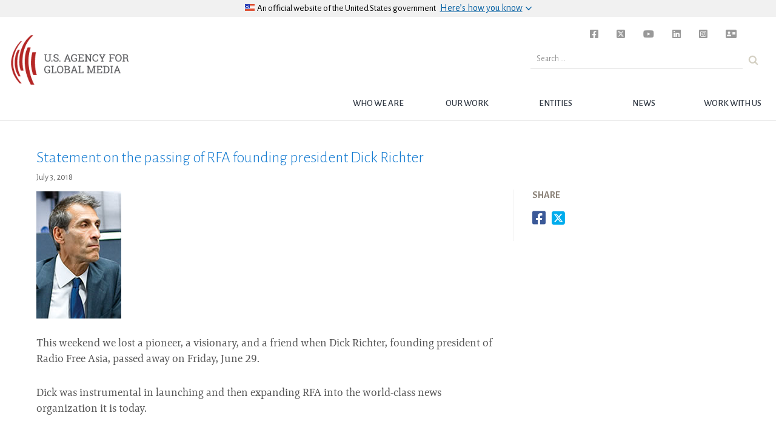

--- FILE ---
content_type: text/html; charset=UTF-8
request_url: https://www.usagm.gov/2018/07/03/statement-passing-rfa-founding-president-dick-richter/
body_size: 9117
content:

<!DOCTYPE html>
<html lang="en-US">

	<head>

<!-- Basic Page Needs
================================================== -->

	<meta charset="utf-8">
	<!-- <meta charset="UTF-8">  -->
	<meta http-equiv="X-UA-Compatible" content="IE=edge">


<!-- Mobile Specific Metas
================================================== -->
	<meta name="description" content="Dick was instrumental in launching and then expanding RFA into the world-class news organization it is today." />
	<meta name="HandheldFriendly" content="True">
	<meta name="MobileOptimized" content="320">
	<meta name="viewport" content="width=device-width, initial-scale=1.0">
	<meta name="apple-mobile-web-app-title" content="BBG" />

	<!-- for Facebook -->
	<meta property="og:locale" content="en_US">
	<meta property="og:type" content="website" />
	<meta property="og:title" content="Statement on the passing of RFA founding president Dick Richter" />
	<meta property="og:description" content="Dick was instrumental in launching and then expanding RFA into the world-class news organization it is today." />
	<meta property="og:image" content="https://www.usagm.gov/wp-content/uploads/2011/11/bio-mLynton-1.jpg" />
	<meta property="og:url" content="https://www.usagm.gov/2018/07/03/statement-passing-rfa-founding-president-dick-richter/" />

	<!-- for Twitter -->
	<meta property="twitter:card" content="summary_large_image">
	<meta name="twitter:site" content="@bbginnovate">
		<meta property="twitter:title" content="Statement on the passing of RFA founding president Dick Richter">
	<meta property="twitter:description" content="Dick was instrumental in launching and then expanding RFA into the world-class news organization it is today.">
	<meta property="twitter:image" content="https://www.usagm.gov/wp-content/uploads/2011/11/bio-mLynton-1.jpg">
	
	<!-- other og:tags -->
	<meta property="og:site_name" content="USAGM" />

	<!-- for facebook sharing -->
	<meta property="fb:app_id" content="1288914594517692" />

	<link rel="profile" href="http://gmpg.org/xfn/11">
	<link rel="pingback" href="">
<!-- Title, meta description and CSS
================================================== -->

<link rel="dns-prefetch" href="//tags.tiqcdn.com">
<title>Statement on the passing of RFA founding president Dick Richter &#8211; USAGM</title>
<meta name='robots' content='max-image-preview:large' />
<script type="text/javascript">
var utag_data = {
    "post_category": [
        "from-the-ceo"
    ],
    "post_tags": [
        "richard-richter"
    ],
    "page_type": "post",
    "post_id": 43130,
    "post_title": "statement on the passing of rfa founding president dick richter",
    "post_date": "07\/03\/2018",
    "url": "https:\/\/www.usagm.gov\/2018\/07\/03\/statement-passing-rfa-founding-president-dick-richter",
    "content_type": "article",
    "subcontent_type": "article",
    "post_slug": "statement-passing-rfa-founding-president-dick-richter",
    "language": "english",
    "language_service": "usagm english",
    "short_language_service": "en",
    "platform": "web",
    "platform_short": "w",
    "entity": "usagm",
    "property_name": "usagm",
    "property_id": "bbg",
    "domain": "www.usagm.gov",
    "rsid_acct": "bbgprod"
};
</script>
<link rel="alternate" type="application/rss+xml" title="USAGM &raquo; Feed" href="https://www.usagm.gov/feed/" />
<link rel="alternate" type="application/rss+xml" title="USAGM &raquo; Comments Feed" href="https://www.usagm.gov/comments/feed/" />
<link rel='stylesheet' id='wp-block-library-css' href='https://www.usagm.gov/wp-includes/css/dist/block-library/style.min.css?ver=6.6.2' type='text/css' media='all' />
<style id='classic-theme-styles-inline-css' type='text/css'>
/*! This file is auto-generated */
.wp-block-button__link{color:#fff;background-color:#32373c;border-radius:9999px;box-shadow:none;text-decoration:none;padding:calc(.667em + 2px) calc(1.333em + 2px);font-size:1.125em}.wp-block-file__button{background:#32373c;color:#fff;text-decoration:none}
</style>
<style id='global-styles-inline-css' type='text/css'>
:root{--wp--preset--aspect-ratio--square: 1;--wp--preset--aspect-ratio--4-3: 4/3;--wp--preset--aspect-ratio--3-4: 3/4;--wp--preset--aspect-ratio--3-2: 3/2;--wp--preset--aspect-ratio--2-3: 2/3;--wp--preset--aspect-ratio--16-9: 16/9;--wp--preset--aspect-ratio--9-16: 9/16;--wp--preset--color--black: #000000;--wp--preset--color--cyan-bluish-gray: #abb8c3;--wp--preset--color--white: #ffffff;--wp--preset--color--pale-pink: #f78da7;--wp--preset--color--vivid-red: #cf2e2e;--wp--preset--color--luminous-vivid-orange: #ff6900;--wp--preset--color--luminous-vivid-amber: #fcb900;--wp--preset--color--light-green-cyan: #7bdcb5;--wp--preset--color--vivid-green-cyan: #00d084;--wp--preset--color--pale-cyan-blue: #8ed1fc;--wp--preset--color--vivid-cyan-blue: #0693e3;--wp--preset--color--vivid-purple: #9b51e0;--wp--preset--gradient--vivid-cyan-blue-to-vivid-purple: linear-gradient(135deg,rgba(6,147,227,1) 0%,rgb(155,81,224) 100%);--wp--preset--gradient--light-green-cyan-to-vivid-green-cyan: linear-gradient(135deg,rgb(122,220,180) 0%,rgb(0,208,130) 100%);--wp--preset--gradient--luminous-vivid-amber-to-luminous-vivid-orange: linear-gradient(135deg,rgba(252,185,0,1) 0%,rgba(255,105,0,1) 100%);--wp--preset--gradient--luminous-vivid-orange-to-vivid-red: linear-gradient(135deg,rgba(255,105,0,1) 0%,rgb(207,46,46) 100%);--wp--preset--gradient--very-light-gray-to-cyan-bluish-gray: linear-gradient(135deg,rgb(238,238,238) 0%,rgb(169,184,195) 100%);--wp--preset--gradient--cool-to-warm-spectrum: linear-gradient(135deg,rgb(74,234,220) 0%,rgb(151,120,209) 20%,rgb(207,42,186) 40%,rgb(238,44,130) 60%,rgb(251,105,98) 80%,rgb(254,248,76) 100%);--wp--preset--gradient--blush-light-purple: linear-gradient(135deg,rgb(255,206,236) 0%,rgb(152,150,240) 100%);--wp--preset--gradient--blush-bordeaux: linear-gradient(135deg,rgb(254,205,165) 0%,rgb(254,45,45) 50%,rgb(107,0,62) 100%);--wp--preset--gradient--luminous-dusk: linear-gradient(135deg,rgb(255,203,112) 0%,rgb(199,81,192) 50%,rgb(65,88,208) 100%);--wp--preset--gradient--pale-ocean: linear-gradient(135deg,rgb(255,245,203) 0%,rgb(182,227,212) 50%,rgb(51,167,181) 100%);--wp--preset--gradient--electric-grass: linear-gradient(135deg,rgb(202,248,128) 0%,rgb(113,206,126) 100%);--wp--preset--gradient--midnight: linear-gradient(135deg,rgb(2,3,129) 0%,rgb(40,116,252) 100%);--wp--preset--font-size--small: 13px;--wp--preset--font-size--medium: 20px;--wp--preset--font-size--large: 36px;--wp--preset--font-size--x-large: 42px;--wp--preset--spacing--20: 0.44rem;--wp--preset--spacing--30: 0.67rem;--wp--preset--spacing--40: 1rem;--wp--preset--spacing--50: 1.5rem;--wp--preset--spacing--60: 2.25rem;--wp--preset--spacing--70: 3.38rem;--wp--preset--spacing--80: 5.06rem;--wp--preset--shadow--natural: 6px 6px 9px rgba(0, 0, 0, 0.2);--wp--preset--shadow--deep: 12px 12px 50px rgba(0, 0, 0, 0.4);--wp--preset--shadow--sharp: 6px 6px 0px rgba(0, 0, 0, 0.2);--wp--preset--shadow--outlined: 6px 6px 0px -3px rgba(255, 255, 255, 1), 6px 6px rgba(0, 0, 0, 1);--wp--preset--shadow--crisp: 6px 6px 0px rgba(0, 0, 0, 1);}:where(.is-layout-flex){gap: 0.5em;}:where(.is-layout-grid){gap: 0.5em;}body .is-layout-flex{display: flex;}.is-layout-flex{flex-wrap: wrap;align-items: center;}.is-layout-flex > :is(*, div){margin: 0;}body .is-layout-grid{display: grid;}.is-layout-grid > :is(*, div){margin: 0;}:where(.wp-block-columns.is-layout-flex){gap: 2em;}:where(.wp-block-columns.is-layout-grid){gap: 2em;}:where(.wp-block-post-template.is-layout-flex){gap: 1.25em;}:where(.wp-block-post-template.is-layout-grid){gap: 1.25em;}.has-black-color{color: var(--wp--preset--color--black) !important;}.has-cyan-bluish-gray-color{color: var(--wp--preset--color--cyan-bluish-gray) !important;}.has-white-color{color: var(--wp--preset--color--white) !important;}.has-pale-pink-color{color: var(--wp--preset--color--pale-pink) !important;}.has-vivid-red-color{color: var(--wp--preset--color--vivid-red) !important;}.has-luminous-vivid-orange-color{color: var(--wp--preset--color--luminous-vivid-orange) !important;}.has-luminous-vivid-amber-color{color: var(--wp--preset--color--luminous-vivid-amber) !important;}.has-light-green-cyan-color{color: var(--wp--preset--color--light-green-cyan) !important;}.has-vivid-green-cyan-color{color: var(--wp--preset--color--vivid-green-cyan) !important;}.has-pale-cyan-blue-color{color: var(--wp--preset--color--pale-cyan-blue) !important;}.has-vivid-cyan-blue-color{color: var(--wp--preset--color--vivid-cyan-blue) !important;}.has-vivid-purple-color{color: var(--wp--preset--color--vivid-purple) !important;}.has-black-background-color{background-color: var(--wp--preset--color--black) !important;}.has-cyan-bluish-gray-background-color{background-color: var(--wp--preset--color--cyan-bluish-gray) !important;}.has-white-background-color{background-color: var(--wp--preset--color--white) !important;}.has-pale-pink-background-color{background-color: var(--wp--preset--color--pale-pink) !important;}.has-vivid-red-background-color{background-color: var(--wp--preset--color--vivid-red) !important;}.has-luminous-vivid-orange-background-color{background-color: var(--wp--preset--color--luminous-vivid-orange) !important;}.has-luminous-vivid-amber-background-color{background-color: var(--wp--preset--color--luminous-vivid-amber) !important;}.has-light-green-cyan-background-color{background-color: var(--wp--preset--color--light-green-cyan) !important;}.has-vivid-green-cyan-background-color{background-color: var(--wp--preset--color--vivid-green-cyan) !important;}.has-pale-cyan-blue-background-color{background-color: var(--wp--preset--color--pale-cyan-blue) !important;}.has-vivid-cyan-blue-background-color{background-color: var(--wp--preset--color--vivid-cyan-blue) !important;}.has-vivid-purple-background-color{background-color: var(--wp--preset--color--vivid-purple) !important;}.has-black-border-color{border-color: var(--wp--preset--color--black) !important;}.has-cyan-bluish-gray-border-color{border-color: var(--wp--preset--color--cyan-bluish-gray) !important;}.has-white-border-color{border-color: var(--wp--preset--color--white) !important;}.has-pale-pink-border-color{border-color: var(--wp--preset--color--pale-pink) !important;}.has-vivid-red-border-color{border-color: var(--wp--preset--color--vivid-red) !important;}.has-luminous-vivid-orange-border-color{border-color: var(--wp--preset--color--luminous-vivid-orange) !important;}.has-luminous-vivid-amber-border-color{border-color: var(--wp--preset--color--luminous-vivid-amber) !important;}.has-light-green-cyan-border-color{border-color: var(--wp--preset--color--light-green-cyan) !important;}.has-vivid-green-cyan-border-color{border-color: var(--wp--preset--color--vivid-green-cyan) !important;}.has-pale-cyan-blue-border-color{border-color: var(--wp--preset--color--pale-cyan-blue) !important;}.has-vivid-cyan-blue-border-color{border-color: var(--wp--preset--color--vivid-cyan-blue) !important;}.has-vivid-purple-border-color{border-color: var(--wp--preset--color--vivid-purple) !important;}.has-vivid-cyan-blue-to-vivid-purple-gradient-background{background: var(--wp--preset--gradient--vivid-cyan-blue-to-vivid-purple) !important;}.has-light-green-cyan-to-vivid-green-cyan-gradient-background{background: var(--wp--preset--gradient--light-green-cyan-to-vivid-green-cyan) !important;}.has-luminous-vivid-amber-to-luminous-vivid-orange-gradient-background{background: var(--wp--preset--gradient--luminous-vivid-amber-to-luminous-vivid-orange) !important;}.has-luminous-vivid-orange-to-vivid-red-gradient-background{background: var(--wp--preset--gradient--luminous-vivid-orange-to-vivid-red) !important;}.has-very-light-gray-to-cyan-bluish-gray-gradient-background{background: var(--wp--preset--gradient--very-light-gray-to-cyan-bluish-gray) !important;}.has-cool-to-warm-spectrum-gradient-background{background: var(--wp--preset--gradient--cool-to-warm-spectrum) !important;}.has-blush-light-purple-gradient-background{background: var(--wp--preset--gradient--blush-light-purple) !important;}.has-blush-bordeaux-gradient-background{background: var(--wp--preset--gradient--blush-bordeaux) !important;}.has-luminous-dusk-gradient-background{background: var(--wp--preset--gradient--luminous-dusk) !important;}.has-pale-ocean-gradient-background{background: var(--wp--preset--gradient--pale-ocean) !important;}.has-electric-grass-gradient-background{background: var(--wp--preset--gradient--electric-grass) !important;}.has-midnight-gradient-background{background: var(--wp--preset--gradient--midnight) !important;}.has-small-font-size{font-size: var(--wp--preset--font-size--small) !important;}.has-medium-font-size{font-size: var(--wp--preset--font-size--medium) !important;}.has-large-font-size{font-size: var(--wp--preset--font-size--large) !important;}.has-x-large-font-size{font-size: var(--wp--preset--font-size--x-large) !important;}
:where(.wp-block-post-template.is-layout-flex){gap: 1.25em;}:where(.wp-block-post-template.is-layout-grid){gap: 1.25em;}
:where(.wp-block-columns.is-layout-flex){gap: 2em;}:where(.wp-block-columns.is-layout-grid){gap: 2em;}
:root :where(.wp-block-pullquote){font-size: 1.5em;line-height: 1.6;}
</style>
<link rel='stylesheet' id='edsanimate-animo-css-css' href='https://www.usagm.gov/wp-content/plugins/animate-it/assets/css/animate-animo.css?ver=6.6.2' type='text/css' media='all' />
<link rel='stylesheet' id='contact-form-7-css' href='https://www.usagm.gov/wp-content/plugins/contact-form-7/includes/css/styles.css?ver=5.9.8' type='text/css' media='all' />
<link rel='stylesheet' id='bbginnovate-style-css' href='https://www.usagm.gov/wp-content/themes/bbgRedesign/style.css?ver=6.6.2' type='text/css' media='all' />
<link rel='stylesheet' id='bbginnovate-style-fonts-css' href='https://www.usagm.gov/wp-content/themes/bbgRedesign/fonts/carrera-fonts.css?ver=6.6.2' type='text/css' media='all' />
<link rel='stylesheet' id='selector-css-css' href='https://www.usagm.gov/wp-content/themes/bbgRedesign/js/vendor/selection-sharer.css?ver=6.6.2' type='text/css' media='all' />
<link rel='stylesheet' id='fontawesome-css-brands-css' href='https://www.usagm.gov/wp-content/themes/bbgRedesign/css/fa/css/brands.css?ver=6.6.2' type='text/css' media='all' />
<link rel='stylesheet' id='fontawesome-css-solid-css' href='https://www.usagm.gov/wp-content/themes/bbgRedesign/css/fa/css/solid.css?ver=6.6.2' type='text/css' media='all' />
<link rel='stylesheet' id='fontawesome-css-css' href='https://www.usagm.gov/wp-content/themes/bbgRedesign/css/fa/css/fontawesome.css?ver=6.6.2' type='text/css' media='all' />
<!--n2css--><script type="text/javascript" src="https://www.usagm.gov/wp-includes/js/jquery/jquery.min.js?ver=3.7.1" id="jquery-core-js"></script>
<script type="text/javascript" src="https://www.usagm.gov/wp-includes/js/jquery/jquery-migrate.min.js?ver=3.4.1" id="jquery-migrate-js"></script>
<script type="text/javascript" src="https://www.usagm.gov/wp-content/themes/bbgRedesign/js/vendor/selection-sharer.js?ver=6.6.2" id="selector-script-js"></script>
<link rel="https://api.w.org/" href="https://www.usagm.gov/wp-json/" /><link rel="alternate" title="JSON" type="application/json" href="https://www.usagm.gov/wp-json/wp/v2/posts/43130" /><link rel="EditURI" type="application/rsd+xml" title="RSD" href="https://www.usagm.gov/xmlrpc.php?rsd" />
<meta name="generator" content="WordPress 6.6.2" />
<link rel="canonical" href="https://www.usagm.gov/2018/07/03/statement-passing-rfa-founding-president-dick-richter/" />
<link rel='shortlink' href='https://www.usagm.gov/?p=43130' />
<link rel="alternate" title="oEmbed (JSON)" type="application/json+oembed" href="https://www.usagm.gov/wp-json/oembed/1.0/embed?url=https%3A%2F%2Fwww.usagm.gov%2F2018%2F07%2F03%2Fstatement-passing-rfa-founding-president-dick-richter%2F" />
<link rel="alternate" title="oEmbed (XML)" type="text/xml+oembed" href="https://www.usagm.gov/wp-json/oembed/1.0/embed?url=https%3A%2F%2Fwww.usagm.gov%2F2018%2F07%2F03%2Fstatement-passing-rfa-founding-president-dick-richter%2F&#038;format=xml" />

<script type="text/javascript">
	bbgConfig = {};
	bbgConfig.MAPBOX_API_KEY = 'pk.eyJ1IjoiYmJnd2ViZGV2IiwiYSI6ImNpcDVvY3VqYjAwbmx1d2tyOXlxdXhxcHkifQ.cD-q14aQKbS6gjG2WO-4nw';
	bbgConfig.template_directory_uri = 'https://www.usagm.gov/wp-content/themes/bbgRedesign/';

	// SET COOKIES FOR SITEWIDE ALERT AND SPLASH OVERLAY
	function setCookie(cname, cvalue, exdays) {
		var d = new Date();
		d.setTime(d.getTime() + (exdays*24*60*60*1000));
		var expires = "expires= " + d.toUTCString();
		document.cookie = cname + " = " + cvalue + "; " + expires;
	}
</script>


<!-- IE <9 patch
================================================== -->

	<!--[if lt IE 9]>
	  <script src="https://www.usagm.gov/wp-content/themes/bbgRedesign/js/vendor/html5shiv.js"></script>
	  <script src="https://www.usagm.gov/wp-content/themes/bbgRedesign/js/vendor/respond.js"></script>
	  <script src="https://www.usagm.gov/wp-content/themes/bbgRedesign/js/vendor/selectivizr-min.js"></script>
	<![endif]-->

	<!-- picturefill - polyfill for srcset sizes on older and/or mobile browsers -->
	<script src="https://www.usagm.gov/wp-content/themes/bbgRedesign/js/vendor/picturefill.min.js"></script>

	<!-- FortAwesome kit of 20 Font Awesome icons -->
	<!-- <script src="https://use.fortawesome.com/e3cb8134.js"></script> -->

	<!-- Original FULL FontAwesome embed -->
	<!-- <script src="https://use.fontawesome.com/41d1f06a97.js"></script> -->
<!-- Favicons
================================================== -->
	<!-- 128x128 -->
	<link rel="shortcut icon" type="image/ico" href="https://www.usagm.gov/wp-content/themes/bbgRedesign/img/favicons/favicon.ico" />
	<link rel="icon" type="image/png" href="https://www.usagm.gov/wp-content/themes/bbgRedesign/img/favicons/favicon.png" />

	<!-- 192x192, as recommended for Android
	http://updates.html5rocks.com/2014/11/Support-for-theme-color-in-Chrome-39-for-Android
	-->
	<link rel="icon" type="image/png" sizes="192x192" href="https://www.usagm.gov/wp-content/themes/bbgRedesign/img/favicons/favicon-192.png" />

	<!-- 57x57 (precomposed) for iPhone 3GS, pre-2011 iPod Touch and older Android devices -->
	<link rel="apple-touch-icon-precomposed" href="https://www.usagm.gov/wp-content/themes/bbgRedesign/img/favicons/favicon-57.png">
	<!-- 72x72 (precomposed) for 1st generation iPad, iPad 2 and iPad mini -->
	<link rel="apple-touch-icon-precomposed" sizes="72x72" href="https://www.usagm.gov/wp-content/themes/bbgRedesign/img/favicons/favicon-72.png">
	<!-- 114x114 (precomposed) for iPhone 4, 4S, 5 and post-2011 iPod Touch -->
	<link rel="apple-touch-icon-precomposed" sizes="114x114" href="https://www.usagm.gov/wp-content/themes/bbgRedesign/img/favicons/favicon-114.png">
	<!-- 144x144 (precomposed) for iPad 3rd and 4th generation -->
	<link rel="apple-touch-icon-precomposed" sizes="144x144" href="https://www.usagm.gov/wp-content/themes/bbgRedesign/img/favicons/favicon-144.png">

		<!-- We participate in the US government's analytics program. See the data at analytics.usa.gov. -->
	<script async src="https://dap.digitalgov.gov/Universal-Federated-Analytics-Min.js?agency=BBG&pua=ua-33523145-2" id="_fed_an_ua_tag" ></script>
		<link href="https://fonts.googleapis.com/css?family=Alegreya+Sans:300,300i,400,400i,500,700,700i" rel="stylesheet">

<!-- Global site tag (gtag.js) - Google Analytics -->
<script async src="https://www.googletagmanager.com/gtag/js?id=UA-124338348-1"></script>
<script type="text/javascript">
window.dataLayer = window.dataLayer || [];
function gtag(){dataLayer.push(arguments);}
gtag('js', new Date());

gtag('config', 'UA-124338348-1');
</script>
</head>


<body class="post-template-default single single-post postid-43130 single-format-standard group-blog">

<script type="text/javascript">
    (function(a,b,c,d){
    a='//tags.tiqcdn.com/utag/bbg/main/prod/utag.js';
    b=document;c='script';d=b.createElement(c);d.src=a;d.type='text/java'+c;d.async=true;
    a=b.getElementsByTagName(c)[0];a.parentNode.insertBefore(d,a);
    })();
</script>

<h1 class="header-outliner">United States Agency for Global Media</h1>
<div id="page" class="site main-content" role="main">
	<a class="skipnav skip-link screen-reader-text" href="#content">Skip to content</a>

	
	<header id="masthead" class="site-header bbg-header" role="banner">
		
		<!-- OFFICIAL SITE OF USA GOV -->
		<div class="usa-disclaimer">
			<div class="usa-grid">
				<span class="usa-disclaimer-official">
					<div class="usa-disclaimer__header">
						<div class="usa-disclaimer__flag">
							<img class="usa-flag_icon" alt="U.S. flag signifying that this is a United States federal government website" src="https://www.usagm.gov/wp-content/themes/bbgRedesign/img/us_flag_small.png">
						</div>
						<div class="usa-disclaimer__text">
							An official website of <span class="u--no-wrap">the&nbsp;United&nbsp;States&nbsp;government</span>
						</div>
						<button class="usa-disclaimer__button rotated" aria-expanded="false" aria-controls="gov-banner">
							<span class="usa-disclaimer__button--text">Here’s how you know</span>
						</button>
					</div>
				</span>
			</div>
			<div class="usa-banner__content outer-container">
				<div class="usa-banner__guidance grid-half">
					<img class="usa-banner__icon usa-media-block__img" src="https://www.usagm.gov/wp-content/themes/bbgRedesign/img/icon-dot-gov.svg" role="img" alt="Dot gov">
					<div class="usa-media-block__body">
						<p>
							<strong>Official websites use .gov</strong>
							<br />
							A <strong>.gov</strong> website belongs to an official government organization in the United States.
						</p>
					</div>
				</div>
				<div class="usa-banner__guidance grid-half">
					<img class="usa-banner__icon usa-media-block__img" src="https://www.usagm.gov/wp-content/themes/bbgRedesign/img/icon-https.svg" role="img" alt="Https">
					<div class="usa-media-block__body">
						<p>
							<strong>Secure .gov websites use HTTPS</strong>
							<br />
							A <strong>lock</strong> (
							<span class="icon-lock">
								<svg xmlns="http://www.w3.org/2000/svg" width="52" height="64" viewBox="0 0 52 64" class="usa-banner__lock-image" role="img" aria-labelledby="banner-lock-title banner-lock-description">
									<title id="banner-lock-title">Lock</title>
									<desc id="banner-lock-description">A locked padlock</desc>
									<path fill="#000000" fill-rule="evenodd" d="M26 0c10.493 0 19 8.507 19 19v9h3a4 4 0 0 1 4 4v28a4 4 0 0 1-4 4H4a4 4 0 0 1-4-4V32a4 4 0 0 1 4-4h3v-9C7 8.507 15.507 0 26 0zm0 8c-5.979 0-10.843 4.77-10.996 10.712L15 19v9h22v-9c0-6.075-4.925-11-11-11z" />
								</svg>
							</span>
							) or <strong>https://</strong> means you’ve safely connected to the .gov website. Share sensitive information only on official, secure websites.
						</p>
					</div>
				</div>
			</div>
		</div>

		<!-- MENU TOGGLE -->
		<button id="bbg__menu-toggle" class="menu-toggle" aria-controls="primary-menu" aria-expanded="false">
			<span class="menu-toggle-label">
				Menu			</span>
		</button>

		<!-- NAVIGATION BAR -->
		<nav id="site-navigation" class="bbg__main-navigation" role="navigation">
			<h1 class="header-outliner">Navigation</h1>
			<a id="nav-logo" class="site-brand" href="https://www.usagm.gov"><img src="https://www.usagm.gov/wp-content/themes/bbgRedesign/img/USAGM-Logo.png" alt="USAGM Logo"></a>

			<div class="menu-usagm-container"><ul id="primary-menu" class="menu"><li id="menu-item-41839" class="menu-item menu-item-type-post_type menu-item-object-page menu-item-has-children menu-item-41839"><a href="https://www.usagm.gov/who-we-are/" class="bbg__top-nav__link-text">Who we are</a>
<ul class="sub-menu">
	<li id="menu-item-41840" class="menu-item menu-item-type-post_type menu-item-object-page menu-item-41840"><a href="https://www.usagm.gov/who-we-are/mission/" class="bbg__top-nav__link-text">Mission</a></li>
	<li id="menu-item-41841" class="menu-item menu-item-type-post_type menu-item-object-page menu-item-41841"><a href="https://www.usagm.gov/who-we-are/history/" class="bbg__top-nav__link-text">History</a></li>
	<li id="menu-item-43370" class="menu-item menu-item-type-post_type menu-item-object-page menu-item-43370"><a href="https://www.usagm.gov/who-we-are/organizational-chart/" class="bbg__top-nav__link-text">Structure</a></li>
	<li id="menu-item-56233" class="menu-item menu-item-type-post_type menu-item-object-page menu-item-56233"><a href="https://www.usagm.gov/who-we-are/ceo-and-entity-leadership/" class="bbg__top-nav__link-text">CEO and Entity Leadership</a></li>
	<li id="menu-item-55664" class="menu-item menu-item-type-post_type menu-item-object-page menu-item-55664"><a href="https://www.usagm.gov/who-we-are/the-international-broadcasting-advisory-board/" class="bbg__top-nav__link-text">International Broadcasting Advisory Board</a></li>
	<li id="menu-item-42802" class="menu-item menu-item-type-custom menu-item-object-custom menu-item-42802"><a href="/who-we-are/oversight/" class="bbg__top-nav__link-text">Oversight and Legislation</a></li>
	<li id="menu-item-53209" class="menu-item menu-item-type-post_type menu-item-object-page menu-item-53209"><a href="https://www.usagm.gov/who-we-are/firewall/" class="bbg__top-nav__link-text">Firewall</a></li>
</ul>
</li>
<li id="menu-item-41895" class="menu-item menu-item-type-post_type menu-item-object-page menu-item-has-children menu-item-41895"><a href="https://www.usagm.gov/our-work/" class="bbg__top-nav__link-text">Our Work</a>
<ul class="sub-menu">
	<li id="menu-item-41896" class="menu-item menu-item-type-post_type menu-item-object-page menu-item-41896"><a href="https://www.usagm.gov/our-work/strategy-and-results/" class="bbg__top-nav__link-text">Strategy and Results</a></li>
	<li id="menu-item-41897" class="menu-item menu-item-type-post_type menu-item-object-page menu-item-41897"><a href="https://www.usagm.gov/our-work/transmissions-and-broadcasting/" class="bbg__top-nav__link-text">Transmissions and Broadcasting</a></li>
	<li id="menu-item-50811" class="menu-item menu-item-type-post_type menu-item-object-page menu-item-50811"><a href="https://www.usagm.gov/office-internet-freedom/" class="bbg__top-nav__link-text">Internet Freedom</a></li>
	<li id="menu-item-42896" class="menu-item menu-item-type-custom menu-item-object-custom menu-item-42896"><a href="/our-work/media-development/" class="bbg__top-nav__link-text">Media Development</a></li>
	<li id="menu-item-47649" class="menu-item menu-item-type-post_type menu-item-object-page menu-item-47649"><a href="https://www.usagm.gov/awards/" class="bbg__top-nav__link-text">Award-winning Work</a></li>
</ul>
</li>
<li id="menu-item-41899" class="menu-item menu-item-type-post_type menu-item-object-page menu-item-has-children menu-item-41899"><a href="https://www.usagm.gov/networks/" class="bbg__top-nav__link-text">Entities</a>
<ul class="sub-menu">
	<li id="menu-item-41900" class="menu-item menu-item-type-post_type menu-item-object-page menu-item-41900"><a href="https://www.usagm.gov/networks/voa/" class="bbg__top-nav__link-text">VOA</a></li>
	<li id="menu-item-41901" class="menu-item menu-item-type-post_type menu-item-object-page menu-item-41901"><a href="https://www.usagm.gov/networks/rferl/" class="bbg__top-nav__link-text">RFERL</a></li>
	<li id="menu-item-41902" class="menu-item menu-item-type-post_type menu-item-object-page menu-item-41902"><a href="https://www.usagm.gov/networks/ocb/" class="bbg__top-nav__link-text">OCB</a></li>
	<li id="menu-item-42295" class="menu-item menu-item-type-post_type menu-item-object-page menu-item-42295"><a href="https://www.usagm.gov/networks/rfa/" class="bbg__top-nav__link-text">RFA</a></li>
	<li id="menu-item-42296" class="menu-item menu-item-type-post_type menu-item-object-page menu-item-42296"><a href="https://www.usagm.gov/networks/mbn/" class="bbg__top-nav__link-text">MBN</a></li>
	<li id="menu-item-51614" class="menu-item menu-item-type-post_type menu-item-object-page menu-item-51614"><a href="https://www.usagm.gov/networks/otf/" class="bbg__top-nav__link-text">OTF</a></li>
</ul>
</li>
<li id="menu-item-41903" class="menu-item menu-item-type-post_type menu-item-object-page current_page_parent menu-item-has-children menu-item-41903"><a href="https://www.usagm.gov/news-and-information/" class="bbg__top-nav__link-text">News</a>
<ul class="sub-menu">
	<li id="menu-item-41846" class="menu-item menu-item-type-post_type menu-item-object-page menu-item-41846"><a href="https://www.usagm.gov/news-and-information/press-releases/" class="bbg__top-nav__link-text">Press Releases</a></li>
	<li id="menu-item-42823" class="menu-item menu-item-type-post_type menu-item-object-page menu-item-42823"><a href="https://www.usagm.gov/news-and-information/events/" class="bbg__top-nav__link-text">Events</a></li>
	<li id="menu-item-42822" class="menu-item menu-item-type-post_type menu-item-object-page menu-item-42822"><a href="https://www.usagm.gov/news-and-information/threats-to-press/" class="bbg__top-nav__link-text">Threats to Press</a></li>
	<li id="menu-item-42815" class="menu-item menu-item-type-post_type menu-item-object-page menu-item-42815"><a href="https://www.usagm.gov/news-and-information/press-room/" class="bbg__top-nav__link-text">Press Room</a></li>
	<li id="menu-item-42774" class="menu-item menu-item-type-post_type menu-item-object-page menu-item-42774"><a href="https://www.usagm.gov/our-work/strategy-and-results/strategic-priorities/research-reports/" class="bbg__top-nav__link-text">Research and Reports</a></li>
</ul>
</li>
<li id="menu-item-41851" class="menu-item menu-item-type-post_type menu-item-object-page menu-item-has-children menu-item-41851"><a href="https://www.usagm.gov/work-with-us/" class="bbg__top-nav__link-text">Work with Us</a>
<ul class="sub-menu">
	<li id="menu-item-42749" class="menu-item menu-item-type-post_type menu-item-object-page menu-item-42749"><a href="https://www.usagm.gov/work-with-us/contract-opportunities/" class="bbg__top-nav__link-text">Contract Opportunities</a></li>
	<li id="menu-item-41854" class="menu-item menu-item-type-post_type menu-item-object-page menu-item-41854"><a href="https://www.usagm.gov/work-with-us/become-an-affiliate/" class="bbg__top-nav__link-text">Become an Affiliate</a></li>
	<li id="menu-item-57004" class="menu-item menu-item-type-post_type menu-item-object-page menu-item-57004"><a href="https://www.usagm.gov/work-with-us/equal-employment/" class="bbg__top-nav__link-text">EEO</a></li>
	<li id="menu-item-41849" class="menu-item menu-item-type-post_type menu-item-object-page menu-item-41849"><a href="https://www.usagm.gov/work-with-us/careers/" class="bbg__top-nav__link-text">Careers</a></li>
	<li id="menu-item-41852" class="menu-item menu-item-type-post_type menu-item-object-page menu-item-41852"><a href="https://www.usagm.gov/work-with-us/usagm-intern-and-student-programs/" class="bbg__top-nav__link-text">Internships</a></li>
</ul>
</li>
</ul><div class="bbg__main-navigation__search"><form id="top-nav-search-form" class="usa-search usa-search-small" action="https://www.usagm.gov"><button type="submit" id="nav-search-bu"><span class="usa-sr-only">Search</span></button><label class="usa-sr-only" for="search-field-small">Search small</label><input class="mag-search" id="search-field-small" type="search" name="s" placeholder="Search ..."></form></div><div class="social-header"><ul class="unstyled-list"><li id="facebook-social"><a href="https://www.facebook.com/USAGMgov/" target="_blank"><i class="fa-brands fa-square-facebook"></i></a></li><li id="twitter-social"><a href="https://twitter.com/USAGMgov" target="_blank"><i class="fa-brands fa-square-x-twitter"></i></a></li><li id="youtube-social"><a href="https://www.youtube.com/channel/UCvYge67D7cpRJ6aYn2E9pPw" target="_blank"><i class="fa-brands fa-youtube"></i></a></li><li id="linkedin-social"><a href="https://www.linkedin.com/company/united-states-agency-for-global-media/" target="_blank"><i class="fa-brands fa-linkedin"></i></a></li><li id="instagram-social"><a href="https://www.instagram.com/usagmgov/" target="_blank"><i class="fa-brands fa-square-instagram"></i></a></li><li id="contact-us"><a href="/contact-us"><i class="fa fa-contact-card"></i></a></li></ul></div></div>		</nav>
	</header>

<style>
.leaflet-popup-pane {min-width: 300px !important;}
</style>


<main id="main" role="main">
	<section class="outer-container">
		<div class="grid-container">
					</div>

		<div class="grid-container sidebar-grid--large-gutter">
			<div class="nest-container">
				<div class="inner-container">
					<div class="main-column">
						<header><h3 class="article-title">Statement on the passing of RFA founding president Dick Richter</h3><p class="date-meta">July 3, 2018</p></header><img src="https://www.usagm.gov/wp-content/uploads/2011/11/bio-mLynton-1.jpg" alt="Statement on the passing of RFA founding president Dick Richter"><p>This weekend we lost a pioneer, a visionary, and a friend when Dick Richter, founding president of Radio Free Asia, passed away on Friday, June 29.</p>
<p>Dick was instrumental in launching and then expanding RFA into the world-class news organization it is today.</p>
<p>Millions of people across Asia accessed unbiased and uncensored information –some for the first time—because of his leadership and dedication. His devotion to excellence and journalistic integrity set standard that is adhered to today.</p>
<p>We mourn with our RFA colleagues and honor his legacy.</p>
					</div>
					<div class="side-column divider-left">
						<aside class="social-media-icons"><h3 class="sidebar-section-header">Share</h3><a class="facebook-icon" href="//www.facebook.com/sharer/sharer.php?u=https%3A%2F%2Fwww.usagm.gov%2F2018%2F07%2F03%2Fstatement-passing-rfa-founding-president-dick-richter%2F" target="_blank"><i class="fa-brands fa-square-facebook"></i></a><a class="twitter-icon" href="//twitter.com/intent/tweet?text=Statement%20on%20the%20passing%20of%20RFA%20founding%20president%20Dick%20Richter%20by%20%40usagmgov%20https%3A%2F%2Fwww.usagm.gov%2F2018%2F07%2F03%2Fstatement-passing-rfa-founding-president-dick-richter%2F" target="_blank"><i class="fa-brands fa-square-x-twitter"></i></a></aside>					</div>
				</div>
			</div>
		</div><!-- .outer-container -->
	</section><!-- #post-## -->
</main><!-- END #main -->




<div id="redirect__overlay" style="display: none;">
    <div id="redirect__dialog">
        <div id="redirect__dialog--close"></div>
        <h2>Confirm External Link</h2>
        <p>
            Are you sure you want to navigate to this external domain?
            <div id="redirect__link"></div>
        </p>
        <button id="redirect__button--cancel" type="button">Cancel</button>
        <button id="redirect__button--confirm" type="button">Continue</button>
    </div>
</div>

<footer id="footer">
	<div class="outer-container">
		<div id="grid-container">
			<a class="site-brand" href="https://www.usagm.gov">
				<img src="https://www.usagm.gov/wp-content/themes/bbgRedesign/img/USAGM-Logo-white.png">
			</a>
		</div>
	</div>

	<div class="outer-container">
		<div class="grid-container">
							<a class="footer-link" href="/about-the-agency/research-reports/foia/">FOIA</a><a class="footer-link" href="https://www.stateoig.gov/hotline" target="_blank">IG Hotline</a><a class="footer-link" href="/privacy-policy">Privacy Policy</a><a class="footer-link" href="http://www.usa.gov/" target="_blank">USA.gov</a><a class="footer-link" href="/strategy-and-performance/research-reports/open-government/">Open Gov</a><a class="footer-link" href="/accessibility/">Accessibility </a><a class="footer-link" href="/vulnerability-disclosure-policy">Vulnerability Disclosure Policy</a><a class="footer-link" href="/artificial-intelligence/">Artificial Intelligence</a><a class="footer-link" href="/employee-resources-and-guidelines/">Employee Resources and Guidelines</a><a class="footer-link" href="/contact-us/">Contact Us</a>				</div>
	</div>
</footer>

</div><!-- #page -->

<script type="text/javascript" src="https://www.usagm.gov/wp-content/plugins/animate-it/assets/js/animo.min.js?ver=1.0.3" id="edsanimate-animo-script-js"></script>
<script type="text/javascript" src="https://www.usagm.gov/wp-content/plugins/animate-it/assets/js/jquery.ba-throttle-debounce.min.js?ver=1.1" id="edsanimate-throttle-debounce-script-js"></script>
<script type="text/javascript" src="https://www.usagm.gov/wp-content/plugins/animate-it/assets/js/viewportchecker.js?ver=1.4.4" id="viewportcheck-script-js"></script>
<script type="text/javascript" src="https://www.usagm.gov/wp-content/plugins/animate-it/assets/js/edsanimate.js?ver=1.4.4" id="edsanimate-script-js"></script>
<script type="text/javascript" id="edsanimate-site-script-js-extra">
/* <![CDATA[ */
var edsanimate_options = {"offset":"75","hide_hz_scrollbar":"1","hide_vl_scrollbar":"0"};
/* ]]> */
</script>
<script type="text/javascript" src="https://www.usagm.gov/wp-content/plugins/animate-it/assets/js/edsanimate.site.js?ver=1.4.5" id="edsanimate-site-script-js"></script>
<script type="text/javascript" src="https://www.usagm.gov/wp-includes/js/dist/hooks.min.js?ver=2810c76e705dd1a53b18" id="wp-hooks-js"></script>
<script type="text/javascript" src="https://www.usagm.gov/wp-includes/js/dist/i18n.min.js?ver=5e580eb46a90c2b997e6" id="wp-i18n-js"></script>
<script type="text/javascript" id="wp-i18n-js-after">
/* <![CDATA[ */
wp.i18n.setLocaleData( { 'text direction\u0004ltr': [ 'ltr' ] } );
/* ]]> */
</script>
<script type="text/javascript" src="https://www.usagm.gov/wp-content/plugins/contact-form-7/includes/swv/js/index.js?ver=5.9.8" id="swv-js"></script>
<script type="text/javascript" id="contact-form-7-js-extra">
/* <![CDATA[ */
var wpcf7 = {"api":{"root":"https:\/\/www.usagm.gov\/wp-json\/","namespace":"contact-form-7\/v1"},"cached":"1"};
/* ]]> */
</script>
<script type="text/javascript" src="https://www.usagm.gov/wp-content/plugins/contact-form-7/includes/js/index.js?ver=5.9.8" id="contact-form-7-js"></script>
<script type="text/javascript" src="https://www.usagm.gov/wp-content/themes/bbgRedesign/js/navigation.js?ver=20120206" id="bbginnovate-navigation-js"></script>
<script type="text/javascript" src="https://www.usagm.gov/wp-content/themes/bbgRedesign/js/usagm-main.js?ver=20151215" id="usagm-main-js"></script>
<script type="text/javascript" src="https://www.usagm.gov/wp-content/themes/bbgRedesign/js/usagm-splash.js?ver=false" id="usagm-splash-js"></script>
<script type="text/javascript" src="https://www.usagm.gov/wp-content/themes/bbgRedesign/js/skip-link-focus-fix.js?ver=20130115" id="bbginnovate-skip-link-focus-fix-js"></script>
<script type="text/javascript" src="https://www.usagm.gov/wp-content/themes/bbgRedesign/js/bbgredesign.js?ver=20160223" id="bbginnovate-bbgredesign-js"></script>
<script type="text/javascript" src="https://www.usagm.gov/wp-content/themes/bbgRedesign/js/components/accordion.js?ver=20160223" id="bbginnovate-accordion-js"></script>
<script type="text/javascript" src="https://www.usagm.gov/wp-content/themes/bbgRedesign/js/18f.js?ver=20160223" id="bbginnovate-18f-js"></script>
<script type="text/javascript" src="https://www.usagm.gov/wp-content/themes/bbgRedesign/js/bbginnovate.js?ver=20160223" id="bbginnovate-bbginnovate-js"></script>
</body>
</html>
<!--
Performance optimized by W3 Total Cache. Learn more: https://www.boldgrid.com/w3-total-cache/

Page Caching using Disk: Enhanced 

Served from: www.usagm.gov @ 2026-01-03 20:02:21 by W3 Total Cache
-->

--- FILE ---
content_type: application/javascript
request_url: https://www.usagm.gov/wp-content/themes/bbgRedesign/js/bbgredesign.js?ver=20160223
body_size: 2405
content:
/*
 * bbgWPtheme.js
 *
 * Custom JS for the bbgWPtheme
 *
 *
 */
jQuery(document).ready(function() {
    //
    // create social networking pop-ups
    // link selector and pop-up window size
    var shareConfig = {
        Width: 500,
        Height: 500
    };

    // add handler links
    var shareLink = document.querySelectorAll('li.bbg__article-share__link a');
    for (var a = 0; a < shareLink.length; a++) {
        shareLink[a].onclick = PopupHandler;
    }

    // create popup
    function PopupHandler(e) {

        /*you could tweet the highlighted/selected text by encoding and concatenating it with the URL
        var text = "";
        if (window.getSelection) {
            text = window.getSelection().toString();
        } else if (document.selection && document.selection.type != "Control") {
            text = document.selection.createRange().text;
        }
        console.log(text);
        */

        e = (e ? e : window.event);

        //changed e.target.parentNode to e.target when i removed the <img/> tag
        //var t = (e.target.parentNode ? e.target.parentNode : e.srcElement);
        var t = (e.target ? e.target : e.srcElement);
        //logger(t)


        // popup position
        var px = Math.floor(((screen.availWidth || 1024) - shareConfig.Width) / 2),
            py = Math.floor(((screen.availHeight || 700) - shareConfig.Height) / 2);

        // open popup
        var popup = window.open(t.parentElement.href, "social",
            "width="+shareConfig.Width+",height="+shareConfig.Height+
            ",left="+px+",top="+py+
            ",location=0,menubar=0,toolbar=0,status=0,scrollbars=1,resizable=1");
        if (popup) {
            popup.focus();
            if (e.preventDefault) e.preventDefault();
            e.returnValue = false;
        }

        return !!popup;
    }

    if (jQuery('#entityUrlGo').length && jQuery('#entity_sites').length) {
        jQuery('#entityUrlGo').click(function() {
            url=jQuery('#entity_sites').val();
            window.open(url,'_blank');
        });
    }

    /* used on the 2-column page, dropdown nav for sidebar */
    // file downloads
   if (jQuery('.downloadFile').length && jQuery('.file_download_list').length) {
        // CHANGE COLOR AND "DISABLE" BUTTON UNTIL USER SELECTS AN OPTION
        function disableDownloadButton(downloadFileButtonSelector) {
          downloadFileButtonSelector.css({'background-color':'#e1e1e1', 'cursor':'default'});
          downloadFileButtonSelector.off('mouseenter mouseleave');
        }
        disableDownloadButton(jQuery('.downloadFile'));

        function enableDownloadButton(downloadFileButtonSelector) {
          downloadFileButtonSelector.css({'background-color':'#0071bc', 'cursor':'pointer'});
          downloadFileButtonSelector.hover(function() {
            jQuery(this).css('background-color', '#205493');
          }, function() {
            jQuery(this).css('background-color', '#0071bc');
          });
        }

        jQuery('.file_download_list').change(function() {
          const downloadFileButton = jQuery(this).closest('.sidebar-section').find('.downloadFile');
          if (jQuery(this).val() !== 'Select a calendar year' && jQuery(this).val() !== 'Select a download') {
            enableDownloadButton(downloadFileButton);
          } else {
            disableDownloadButton(downloadFileButton);
          }

          // WHEN USER CLICKS DOWNLOAD, MAKE SURE THERE IS AN OPTION SELECTED TO DOWNLOAD
          jQuery('button.downloadFile').click(function() {
            const fileDownloadListVal = jQuery(this).parent().find('.file_download_list').val();
            if (fileDownloadListVal !== 'Select a calendar year' && fileDownloadListVal !== 'Select a download') {
              const url = fileDownloadListVal;
              window.open(url, '_blank');
            }
          });
        });
    }

    /* used on the 2-column page, dropdown nav for sidebar */
    // File Downloads and External Links
    if (jQuery('#downloadsAndExternalLinks').length && jQuery('#downloadsAndExternalLinksList').length) {
        // CHANGE COLOR AND "DISABLE" BUTTON UNTIL USER SELECTS AN OPTION
        function disableDownloadButtonColor() {
            jQuery('#downloadsAndExternalLinks').css({'background-color':'#e1e1e1', 'cursor':'default'});
            jQuery('.usa-button').hover(function() {
                jQuery('#downloadsAndExternalLinks').css('background-color', '#e1e1e1');
            });
        }

        disableDownloadButtonColor();

        jQuery('#downloadsAndExternalLinksList').change(function() {
            if (jQuery('#downloadsAndExternalLinksList').val() !== 'Select a calendar year') {
                jQuery('#downloadsAndExternalLinks').css({'background-color':'#0071bc', 'cursor':'pointer'});
                jQuery('.usa-button').hover(function() {
                    jQuery('#downloadsAndExternalLinks').css('background-color', '#205493');
                }, function() {
                    jQuery('#downloadsAndExternalLinks').css({'background-color':'#0071bc'});
                });
            } else {
                disableDownloadButtonColor();
            }

            // Change button texton selecting a link or a file
            if (jQuery('#downloadsAndExternalLinksList option:selected').attr('data-file-or-link') == 'link') {
                jQuery('button.downloadsAndExternalLinks').html('Open Link');
            } else if (jQuery('#downloadsAndExternalLinksList option:selected').attr('data-file-or-link') == 'file') {
                jQuery('button.downloadsAndExternalLinks').html('Download File');
            } else {
                jQuery('button.downloadsAndExternalLinks').html('View');
            }
        });

        // WHEN USER CLICKS DOWNLOAD, MAKE SURE THERE IS AN OPTION SELECTED TO DOWNLOAD
        jQuery('button.downloadsAndExternalLinks').click(function() {
            if (jQuery('#downloadsAndExternalLinksList').val() !== 'Select a calendar year') {
                url = jQuery(this).parent().find('#downloadsAndExternalLinksList').val();

                if (jQuery('#downloadsAndExternalLinksList option:selected').attr('data-file-or-link') == 'link') {
                    window.open(url, '_self');
                } else if (jQuery('#downloadsAndExternalLinksList option:selected').attr('data-file-or-link') == 'file') {
                    window.open(url, '_blank');
                } else {
                    // Do nothing
                }
            }
        });
    }

    /* deliberately using a class rather than ID in case we have two on the same page */
    if (jQuery('.internal_links_list').length) {
        jQuery('.internalLink').click(function() {
            url=jQuery(this).parent().find('.internal_links_list').val();
            window.open(url,'_self');
        });
    }

    if (jQuery("div[data-name='committee_members'] select").length) {
        console.log('found the field');
        //jQuery("div[data-name='committee_members'] select").chosen();
    }

    /* Add client side validation to the content request form.  We use Fast Secure Contact Form to generate it */
    if (jQuery("form#fscf_form4").length) {
        
        //hide the selector for the form item
        //jQuery('#fscf_div_field_contact4').hide();

        jQuery("input[type=submit]").attr('onclick','').unbind('click');
        jQuery("input[type=submit]").click(function(e) {
          e.preventDefault();
          var errorMsg = "";
          var name = jQuery('#fscf_name4').val();
          var selectedNetwork = jQuery('#fscf_mail_to4').val();
          var email = jQuery('#fscf_email4').val();
          var audience = jQuery('#fscf_field4_4').val(); 
          var textChecked = jQuery('#fscf_field4_5_1').prop('checked');
          var photosChecked = jQuery('#fscf_field4_5_2').prop('checked');
          var videoChecked = jQuery('#fscf_field4_5_3').prop('checked');
          var audioChecked = jQuery('#fscf_field4_5_4').prop('checked');
          var link = jQuery('#fscf_field4_6').val();
          var awareThirdYes = jQuery('#fscf_field4_8_1').prop('checked');
          var awareContentYes = jQuery('#fscf_field4_9_1').prop('checked');
          if (name == "") {
            errorMsg += "Please enter a name\n\n";
          }
          if (selectedNetwork == "") {
            errorMsg += "Please select a network\n\n";
          }
          if (email == "") {
            errorMsg += "Please enter your email address\n\n";
          }
          if (audience == "") {
            errorMsg += "Please enter the target audience\n\n";
          }
          if ( ! (textChecked || photosChecked || videoChecked || audioChecked) ) {
            errorMsg += "Please select one or more content types you're interested in\n\n";
          }
          if (link == "") {
            errorMsg += "Please enter a link to the content you're interested in from a BBG website\n\n";
          }
          if (!awareThirdYes) {
            errorMsg += "Please acknowledge that you are aware that our content often contains material from third parties such as the Associated Press (AP), Agence France-Presse (AFP) and Reuters.\n\n";
          }
          if (!awareContentYes) {
            errorMsg += "Please acknowledge that you are aware that we require our content to be aired or used in a way in which its source is made clear.\n\n"
          }
          if (errorMsg == "") {
            jQuery('#fscf_form4').submit();
          } else {
            alert(errorMsg);
          }
          return false;
         // 
        });
    }
    if(typeof(window.SelectionSharer) == "function") {
      jQuery('p, h1, h2, h3, h4').selectionSharer();  
    }
    
});